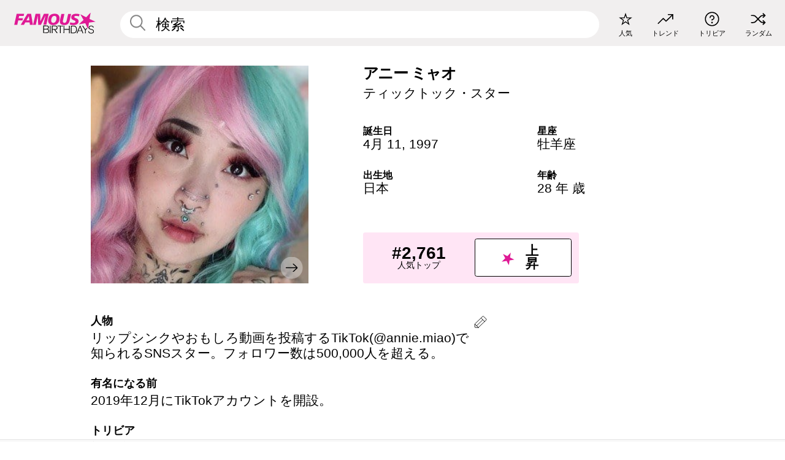

--- FILE ---
content_type: text/html; charset=UTF-8
request_url: https://jp.famousbirthdays.com/people/annie-miao.html
body_size: 10817
content:
<!DOCTYPE html>
<html lang= "ja" >
  <head>
    <meta charset="utf-8">
    
    <link rel="preconnect" href="https://a.pub.network/" crossorigin />
    <link rel="preconnect" href="https://d.pub.network/" crossorigin />
    
     
            <link rel="preload" href="https://www.famousbirthdays.com/faces/miao-annie-image.jpg" as="image" imagesrcset="https://www.famousbirthdays.com/thumbnails/miao-annie-medium.jpg 190w, https://www.famousbirthdays.com/thumbnails/miao-annie-large.jpg 250w, https://www.famousbirthdays.com/faces/miao-annie-image.jpg 300w" imagesizes="(max-width: 767px) 300px, 300px" fetchpriority="high">
          
    
    
    <meta name="viewport" content="width=device-width, initial-scale=1">
        <title>アニー ミャオ 年齢, 家族, 経歴 | Famous Birthdays</title>
        <meta name="description" content="リップシンクやおもしろ動画を投稿するTikTok(@annie.miao)で知られるSNSスター。フォロワー数は500,000人を超える。">

    <link rel="icon" href="/favicon.ico" sizes="any">
    <link rel="icon" href="/favicon.svg?3" type="image/svg+xml">
    <link rel="icon" href="/favicon-32.png?3" sizes="32x32" type="image/png">
    <link rel="apple-touch-icon" href="https://jp.famousbirthdays.com/apple-touch-icon.png">

          <script type="application/ld+json">
    {"@context":"https://schema.org","@type":"Person","@id":"https://jp.famousbirthdays.com/people/annie-miao.html#person","url":"https://jp.famousbirthdays.com/people/annie-miao.html","name":"アニー ミャオ","givenName":"アニー","familyName":"ミャオ","image":{"@type":"ImageObject","url":"https://www.famousbirthdays.com/faces/miao-annie-image.jpg"},"sameAs":["https://www.tiktok.com/@annie.miao"],"description":"リップシンクやおもしろ動画を投稿するTikTok(@annie.miao)で知られるSNSスター。フォロワー数は500,000人を超える。","jobTitle":"ティックトック・スター","birthDate":"1997-04-11","birthPlace":{"@type":"Place","name":"日本"}}</script>

<script type="application/ld+json">
{
    "@context": "https://schema.org",
    "@type": "WebPage",
    "url": "https://jp.famousbirthdays.com/people/annie-miao.html",
    "name": "アニー ミャオ 年齢, 家族, 経歴 | Famous Birthdays",
    "description": "アニー ミャオ: her の誕生日、  she が有名になる前何をしていたのか、 her の家族生活、楽しいトリビア知識、人気ランキングや他多数。",
    "inLanguage": "jp",
    "primaryImageOfPage": {
        "@type": "ImageObject",
        "url": "https://www.famousbirthdays.com/faces/miao-annie-image.jpg"
    },
    "mainEntity": {
        "@id": "https://jp.famousbirthdays.com/people/annie-miao.html#person"
    }
}
</script>
    
    <script type="application/ld+json"> {
    "@context": "https://schema.org",
    "@graph": [
        {
            "@type": "Organization",
            "@id": "https://www.famousbirthdays.com/#organization",
            "name": "Famous Birthdays",
            "url": "https://www.famousbirthdays.com/",
            "logo": {
                "@type": "ImageObject",
                "url": "https://www.famousbirthdays.com/apple-touch-icon.png",
                "width": 180,
                "height": 180
            },
            "sameAs": [
                "https://www.instagram.com/famousbirthdays",
                "https://www.tiktok.com/@famousbirthdays",
                "https://twitter.com/famousbirthdays",
                "https://www.youtube.com/@famousbirthdays"
            ]
        },
        {
            "@type": "WebSite",
            "@id": "https://jp.famousbirthdays.com/#website",
            "url": "https://jp.famousbirthdays.com/",
            "name": "Famous Birthdays",
            "inLanguage": "jp",
            "publisher": {
                "@id": "https://www.famousbirthdays.com/#organization"
            }
        }
    ]
} </script>

    <link rel="manifest" href="/manifest.json">

        <style id="critical-universal">
      :root{--colorWhite:#fff;--colorBlack:#000;--colorPink:#df1995;--colorWhitePink:#ffe5f5;--colorLightPink:#ffd2ef;--colorGrey:#f1efef;--colorDarkerGrey:#868686}*,*::before,*::after{box-sizing:border-box}html,body{margin:0;padding:0}html{font-size:4.1026vw}body{font-family:Helvetica,sans-serif;background:var(--colorWhite);color:var(--colorBlack);width:100%;font-size:1.6rem;line-height:1.2;-webkit-font-smoothing:antialiased;-moz-osx-font-smoothing:grayscale}img,picture{display:block;max-width:100%;height:auto}main{display:block;max-width:1600px;margin:0 auto;padding:5.5rem 0 1.25rem}a{color:var(--colorPink);text-decoration:none}h1 a,h2 a,h3 a,h4 a,h5 a{color:var(--colorBlack);text-decoration:none}p{margin:0}.type-36-b{font-size:1.75rem;line-height:1.05;font-weight:700;letter-spacing:-.01em}.type-34{font-size:1.75rem;line-height:100%;font-weight:700;letter-spacing:-.0625em}.type-28{font-size:1.75rem;line-height:1;font-weight:700}.type-24-26,.type-24-26-small{font-size:1.5rem;line-height:1.1}.type-16-18{font-size:1rem;line-height:1;font-weight:700}.type-16-18-small{font-size:1rem;line-height:1.1;font-weight:700}.type-20-24{font-size:1.25rem;line-height:1.2}.type-14-16{font-size:.875rem;line-height:.9}.type-36{font-size:2rem;line-height:.9;font-weight:700}.site-header{background-color:var(--colorGrey);padding:1.125rem 1rem;display:flex;align-items:center;justify-content:space-between;position:fixed;width:100%;box-sizing:border-box;z-index:3}.site-header__home{margin-right:1rem;width:2.625rem}.site-header__logo{display:none;height:3.5rem}.site-header__logo svg{display:block;width:9.625rem;height:2.5rem}.site-header__logo-mobile{display:flex;width:2.875rem;height:2.875rem;color:var(--colorPink)}.site-header__logo-mobile svg{display:block;width:2.875rem;height:2.875rem}.site-navigation{align-items:center;flex-basis:23.125rem;justify-content:space-between;display:none}.site-navigation a{margin-left:2.25rem;color:var(--colorBlack);text-decoration:none;text-transform:lowercase}.site-navigation a svg{margin:0 auto;display:block;max-width:100%;max-height:100%;fill:transparent}.site-navigation a svg.icon--popular{width:2.125rem;height:2.125rem}.site-navigation a svg.icon--trending{width:1.8125rem;height:1.125rem}.site-navigation a svg.icon--qa{width:1.5625rem;height:1.4375rem}.site-navigation a svg.icon--trivia{width:1.6875rem;height:1.6875rem}.site-navigation a svg.icon--random{width:1.75rem;height:1.4375rem}.site-navigation a span{margin-top:.125rem;display:none;text-align:center;font-size:.75rem;line-height:1.1;white-space:nowrap}.site-navigation a .site-navigation__icon{margin:0;display:flex;height:2.25rem;justify-content:center;align-items:center}.search{display:flex;width:100%;padding:0;position:relative}.search fieldset{margin:0;padding:0;border:0;width:100%;display:flex;position:relative;height:2.75rem}.search fieldset input{display:flex;width:100%;padding:.5rem 0 .5rem 1.125rem;box-sizing:border-box;border-radius:1.875rem;color:var(--colorBlack);border:.125rem solid var(--colorWhite);background-color:var(--colorWhite);appearance:none}.search fieldset input.search-bar{height:3.125rem;line-height:3.125rem;padding-top:0;padding-bottom:0}.search fieldset input::-webkit-search-decoration,.search fieldset input::-webkit-search-cancel-button,.search fieldset input::-webkit-search-results-button,.search fieldset input::-webkit-search-results-decoration{display:none!important}.search-button{margin:0;padding:0;border:0;background:none;position:absolute;right:1.125rem;top:50%;transform:translateY(-50%);cursor:pointer;color:var(--colorDarkerGrey)}.search-button svg{display:block;width:1.125rem;height:1.125rem}.search-suggestions{display:none}.side-paddings{padding:0 1rem}.columns-2,.columns-3{display:grid;grid-template-columns:1fr;grid-gap:1rem}.section-row{margin-bottom:3rem}.section-row>h1{padding-inline:1rem}.sr-only{position:absolute!important;width:1px!important;height:1px!important;padding:0!important;margin:-1px!important;overflow:hidden!important;clip:rect(0,0,0,0)!important;white-space:nowrap!important;border:0!important}@media(min-width:768px){html{font-size:1.1111vw}body{font-size:1.5rem}main{padding-bottom:2.25rem;min-height:calc(100vh - 13.25rem);box-sizing:border-box}.type-24-26,.type-24-26-small{font-size:2rem}.type-16-18{font-size:1.125rem;line-height:1.2}.type-16-18-small{font-size:1.125rem}.type-20-24{font-size:1.5rem}.type-14-16{font-size:1rem;line-height:1.1}.site-header{padding:.875rem 1.5rem}.site-header__home{margin-right:2.625rem;flex-basis:9.6666875rem;width:9.625rem}.site-header__logo{display:flex;align-items:center}.site-header__logo-mobile{display:none}.site-navigation{display:flex}.site-navigation a span{display:block}.search fieldset input{width:100%;padding:.75rem 0 .75rem 1.25rem}.search-button svg{width:1.8125rem;height:1.8125rem}.layout--is-medium-narrow{padding-left:4.5rem;padding-right:4.5rem}.layout--is-narrow{padding-left:8.875rem;padding-right:8.875rem}.side-paddings{padding:0 1.5rem}.columns-2{grid-template-columns:repeat(2,1fr);grid-column-gap:1.5rem}.columns-3{grid-template-columns:repeat(3,1fr);grid-column-gap:1.5rem}.section-row{margin-bottom:1.5rem}}@media(min-width:1600px){html{font-size:16px}}.tiles{margin-bottom:1rem;display:grid;grid-template-columns:repeat(2,1fr);row-gap:1rem}.tiles--gap-Y{column-gap:1rem}.tile{width:100%;position:relative;display:block;text-decoration:none;color:var(--colorBlack)}.tile p{margin:0}.tile p:first-of-type{margin-bottom:.25rem}.tile__picture{margin-bottom:.75rem;border-radius:1.875rem;overflow:hidden;max-width:100%;aspect-ratio:1 / 1}.profile-video-thumbnail{aspect-ratio:16/9}.tile__picture picture,.tile__picture img{display:block;width:100%;height:100%;object-fit:cover;object-position:center}.tile:nth-child(7){display:none}.tile__item{min-width:0}.tile__star-ranking{position:absolute;top:-.85rem;left:-.85rem;color:var(--colorLightPink)}.tile__star-ranking svg{display:block;width:3.25rem;height:3.25rem}.tile__star-ranking span{color:var(--colorBlack);position:absolute;top:50%;left:50%;transform:translate(-66%,-50%)}.tiles-module{padding:0 1rem}.tiles-module h2{margin:0 0 1rem 0}.tiles-module--no-paddings{padding:0}.tiles-module--capitalized h2,.tiles-module--capitalized h1{text-transform:uppercase}@media(min-width:768px){.tiles{grid-template-columns:repeat(6,1fr);row-gap:1.5rem}.tiles--gap-Y{column-gap:1.5rem}.tile:nth-child(7){display:block}.tile__star-ranking{display:block;top:-1.5rem;left:-1.5rem}.tile__star-ranking svg{width:4.375rem;height:4.375rem}.tiles-module{padding:0 1.5rem}}.todays-birthdays-module h1{margin:1.5rem 0 1.25rem 0;padding:0 1rem;text-transform:uppercase}.todays-birthdays-module .todays-birthdays-module__row:last-of-type{display:none}@media(min-width:768px){.todays-birthdays-module h1{margin:1.5rem 0;padding:0 1.5rem}.todays-birthdays-module .todays-birthdays-module__row:first-of-type .tile__item:last-of-type{display:none}.todays-birthdays-module .todays-birthdays-module__row:last-of-type{display:block}}.bio-module h1{margin:0}.bio-module h1 span{display:block}.bio-module .bio-module__profession{margin:0}.bio-module__info{padding:0 1rem}.bio-module .picture{margin-bottom:1.5rem}.bio-module .picture picture,.bio-module .picture img{display:block;width:100%;height:auto}.bio-module__person-attributes{margin-top:2rem;display:grid;grid-template-columns:1fr 1fr;grid-gap:1.125rem}.bio-module__person-attributes p{margin:0}.bio-module__person-attributes p span{display:block}.bio-module a{color:var(--colorBlack);text-decoration:none}.bio-module__full-name,.bio-module__person-attributes .type-16-18{text-transform:none}@media(min-width:768px){.bio-module{padding:2rem 1.5rem 0 1.5rem;display:flex;justify-content:space-between}.bio-module h1{margin-bottom:.625rem}.bio-module__info{padding:0}.bio-module .column:nth-child(2){margin-left:3.5rem;flex:0 0 38rem}.bio-module .picture{margin-bottom:0}.bio-module__person-attributes{margin-top:2.75rem;grid-gap:2rem}}.profile-pictures-carousel__randomizer{position:absolute;top:1rem;right:1rem;display:block;z-index:2}.profile-pictures-carousel__randomizer a{color:var(--colorBlack);background-color:rgba(241,239,239,.4);width:2.5rem;height:2.5rem;display:flex;align-items:center;justify-content:center;border-radius:50%}.profile-pictures-carousel__randomizer svg{display:block;width:1.625rem;height:1.25rem}.profile-pictures-carousel__share{position:absolute;top:.5rem;display:none}.profile-pictures-carousel__share a{color:var(--colorBlack);background-color:rgba(241,239,239,.4);width:2.5rem;height:2.5rem;display:flex;align-items:center;justify-content:center;border-radius:50%}.profile-pictures-carousel__share svg{display:block;width:1.625rem;height:1.625rem}.profile-pictures-carousel{margin-bottom:1.5rem;width:100%;aspect-ratio:404/394;position:relative;overflow:hidden}.profile-pictures-carousel>input,.profile-pictures-carousel>label{position:absolute;opacity:0;pointer-events:none}.profile-pictures-carousel__viewport{display:flex;width:100%;height:100%;overflow-x:scroll;overflow-y:hidden;scroll-snap-type:x mandatory;scroll-behavior:smooth;scrollbar-width:none}.profile-pictures-carousel__viewport::-webkit-scrollbar{display:none}.profile-pictures-carousel__viewport>.profile-pictures-carousel__slide{display:flex;justify-content:center;align-items:center;flex:0 0 100%;scroll-snap-align:center}.profile-pictures-carousel__slide img{display:block;width:100%;height:100%;object-fit:cover}@media(max-width:767px){.profile-pictures-carousel{aspect-ratio:initial;justify-content:center;display:flex}.profile-pictures-carousel__viewport{max-width:320px;min-height:320px}.profile-pictures-carousel__viewport>.profile-pictures-carousel__slide{flex:0 0 100%}}.slide-anchor,input.slide-anchor,input[type="radio"].slide-anchor{display:none!important}.profile-pictures-carousel__controls,.profile-pictures-carousel__control-arrows,.profile-pictures-carousel__swipe-indicator,.profile-pictures-carousel__randomizer,.profile-pictures-carousel__share{display:none}@media(min-width:768px){.profile-pictures-carousel{width:90%;overflow:visible}.profile-pictures-carousel>label{position:static;opacity:1;pointer-events:auto}.profile-pictures-carousel__viewport{overflow:hidden;scroll-snap-type:none;scroll-behavior:unset}.profile-pictures-carousel__viewport>.profile-pictures-carousel__slide{scroll-snap-align:end}}.bio-module__boost-block,.group-info-module__boost-block{margin-top:2.5rem;max-width:24.75rem}.boost-block{padding:.75rem .875rem;display:grid;grid-template-columns:1fr 1fr;grid-gap:.875rem;align-items:center;border-radius:.25rem;background:var(--colorWhitePink);color:var(--colorBlack)}.boost-block p{margin:0;text-align:center}.boost-block p span{display:block}.boost-block__rank.type-36{font-size:2rem}button{margin:0;padding:0;border:none;background:none;font-family:inherit;font-size:100%;line-height:1.15}.bar-button{padding:.875rem 3rem;border:.0625rem solid var(--colorBlack);display:flex;align-items:center;justify-content:center;border-radius:.25rem;background:var(--colorWhite);color:var(--colorBlack);cursor:pointer;font-size:1.75rem;line-height:1;font-weight:700;box-sizing:border-box}.bar-button .icon{margin-right:.25rem}.bar-button .icon svg{display:block;width:1.5rem;height:1.5rem}#btn-boost,.btn-group-boost{padding:.625rem 3rem;font-size:1.5rem}@media(min-width:768px){.bio-module__boost-block{margin-top:4.125rem}}.ranking-item{margin-bottom:.625rem;padding:.25rem .5rem;display:flex;justify-content:space-between;align-items:center;background:var(--colorGrey);border-radius:.625rem;text-decoration:none;color:var(--colorBlack)}.ranking-item__profile{display:flex;align-items:center;width:72%;height:4.4rem}.ranking-item__picture{margin:0 .75rem 0 .25rem;border-radius:1.875rem;overflow:hidden;flex:0 0 20%;aspect-ratio:1/1}.ranking-item__picture img{display:block;width:100%;height:auto}@media(min-width:768px){.ranking-item__picture{flex:0 0 25%}}</style>
        <link rel="preload" href="/static/css/combined.min.css?v506" as="style" onload="this.onload=null;this.rel='stylesheet'">
    <noscript><link rel="stylesheet" href="/static/css/combined.min.css?v506"></noscript>

  

        
          <link rel="canonical" href="https://jp.famousbirthdays.com/people/annie-miao.html"/>
    
          <script data-cfasync="false" type="text/javascript">
    var freestar = freestar || {};
    freestar.queue = freestar.queue || [];
    freestar.config = freestar.config || {};
    freestar.config.enabled_slots = [];
    freestar.initCallback = function () { (freestar.config.enabled_slots.length === 0) ? freestar.initCallbackCalled = false : freestar.newAdSlots(freestar.config.enabled_slots) }
</script>
<script>
var useSSL="https:"==document.location.protocol</script>
    
           
      
      <meta property="og:site_name" content="Famous Birthdays">
      <meta property="og:type" content="profile">
      <meta property="og:url" content="https://jp.famousbirthdays.com/people/annie-miao.html">
      <meta property="og:title" content="アニー ミャオ について学ぶ">
      <meta property="og:description" content="リップシンクやおもしろ動画を投稿するTikTok(@annie.miao)で知られるSNSスター。フォロワー数は500,000人を超える。">

      <meta property="og:image" content="https://www.famousbirthdays.com/faces/miao-annie-image.jpg">
      <meta property="og:image:alt" content="アニー ミャオ について学ぶ">
      
      
      
      
      
            <meta property="profile:first_name" content="アニー">
                  <meta property="profile:last_name" content="ミャオ">
      
      <meta name="twitter:card" content="summary_large_image">
      <meta name="twitter:site" content="@famousbirthdays">
      <meta name="twitter:title" content="アニー ミャオ について学ぶ">
      <meta name="twitter:description" content="リップシンクやおもしろ動画を投稿するTikTok(@annie.miao)で知られるSNSスター。フォロワー数は500,000人を超える。">
      <meta name="twitter:image" content="https://www.famousbirthdays.com/faces/miao-annie-image.jpg">
      <meta name="twitter:image:alt" content="アニー ミャオ について学ぶ">

    
    


    
  </head>
  <body>
    <div class="site-header">
  <a href="/" class="site-header__home" aria-label="To Famous Birthdays homepage">
    <span class="site-header__logo">
      <svg class="icon icon--logo-fb">
        <use xlink:href="/static/fonts/famous-icons.svg#icon-logo-fb"></use>
      </svg>
    </span>
    <span class="site-header__logo-mobile">
      <svg class="icon icon--logo-fb-mobile">
        <use xlink:href="/static/fonts/famous-icons.svg#icon-logo-fb-mobile"></use>
      </svg>
    </span>
  </a>
  <form id="fb_search" class="search  " role="form" name="fb_search" action="/search" method="post">
	<fieldset>
	    <input autocomplete="off" id="main-search" type="search" name="q" placeholder=" 検索 " class="type-24-26 search-bar"  aria-label="Enter Celebrity or Date" maxlength="80"  data-dark_theme="0" >
	    <div class="search-button">
	      <svg class="icon icon--search">
	        <use xlink:href="/static/fonts/famous-icons.svg#icon-search"></use>
	      </svg>
	    </div>  
	    <button type="submit" class="search-submit" aria-label="Search"></button>
	    <ul  id="autocomplete-suggestions"  class="autocomplete-suggestions search-suggestions " ></ul>
	    
	</fieldset>
</form>



  <div class="site-navigation">
    <a href="/most-popular-people.html" title="人気">
      <span class="site-navigation__icon">
        <svg class="icon icon--popular">
          <use xlink:href="/static/fonts/famous-icons.svg#icon-popular"></use>
        </svg>
      </span>
      <span>人気</span>
    </a>
    <a href="/trending" title="トレンド">
      <span class="site-navigation__icon">
        <svg class="icon icon--trending">
          <use xlink:href="/static/fonts/famous-icons.svg#icon-trending"></use>
        </svg>
      </span>
      <span>トレンド</span>
    </a>

        <a href="/trivia" title="トリビア">
      <span class="site-navigation__icon">
        <svg class="icon icon--trivia">
          <use xlink:href="/static/fonts/famous-icons.svg#icon-trivia"></use>
        </svg>
      </span>
      <span>トリビア</span>
    </a>
    <a id="random-person" href="#" title="ランダム" class="random-person">
      <span class="site-navigation__icon">
        <svg class="icon icon--random">
          <use xlink:href="/static/fonts/famous-icons.svg#icon-random"></use>
        </svg>
      </span>
      <span>ランダム</span>
    </a>
  </div>
</div>
    <main class=" layout--is-narrow ">
       <div class="section-row modifierSize section-row--size-xs section-half-bottom">
	<div class="bio-module ">
		<div class="column">
			
												<div id="pc" class="profile-pictures-carousel profile-pictures-carousel--pending">
					<input name="profile-pictures-carousel" id="slide-0" type="radio" class="slide-anchor" checked>
					<div id="vp" class="profile-pictures-carousel__viewport">
						<div class="profile-pictures-carousel__slide slide-0">
							<img src="https://www.famousbirthdays.com/faces/miao-annie-image.jpg" srcset="https://www.famousbirthdays.com/thumbnails/miao-annie-medium.jpg 190w, https://www.famousbirthdays.com/thumbnails/miao-annie-large.jpg 250w, https://www.famousbirthdays.com/faces/miao-annie-image.jpg 300w" sizes="(max-width: 767px) 300px, 300px" width="300" height="300" alt="アニー ミャオ Profile Picture" loading="eager" fetchpriority="high" decoding="async">
						</div>
					</div>
					<div class="profile-pictures-carousel__share share-control-0 hidden-sm hidden-md hidden-lg"><a id="share-person-mobile" href="#" title="Share" class="share-person-mobile" data-share-url="https://jp.famousbirthdays.com/people/annie-miao.html"><svg class="icon icon--share" width="24" height="24" viewBox="0 0 24 24" fill="currentColor" xmlns="http://www.w3.org/2000/svg"><path d="M14.54 6.62L12 4.08l-2.54 2.54-.67-.67L12 2.74l3.21 3.21z"></path><path d="M11.5 3.5h1v10h-1z"></path><path d="M16.8 19.2H7.2c-.81 0-1.44-.63-1.44-1.44V9.12c0-.81.63-1.44 1.44-1.44h3.36v.96H7.2c-.29 0-.48.19-.48.48v8.64c0 .29.19.48.48.48h9.6c.29 0 .48-.19.48-.48V9.12c0-.29-.19-.48-.48-.48h-3.36v-.96h3.36c.81 0 1.44.63 1.44 1.44v8.64c0 .81-.63 1.44-1.44 1.44z"></path></svg></a></div>
					<div class="profile-pictures-carousel__randomizer hidden-sm hidden-md hidden-lg"><a id="random-person-mobile" href="#" title="Random" class="random-person-mobile"><svg class="icon icon--random"><use xlink:href="/static/fonts/famous-icons.svg#icon-random"></use></svg></a></div>
				</div>
								<script id="cd" type="application/json">{"h":"https://www.famousbirthdays.com/faces/miao-annie-image.jpg","a":"\u30a2\u30cb\u30fc \u30df\u30e3\u30aa Profile Picture","s":"https://jp.famousbirthdays.com/people/annie-miao.html","r":"https://www.famousbirthdays.com","n":"\u30a2\u30cb\u30fc \u30df\u30e3\u30aa","c":10,"ha":false,"al":"\u5e74\u9f62","hs":[{"i":"annie-miao-1.jpg","g":-1},{"i":"annie-miao-2.jpg","g":-1},{"i":"annie-miao-3.jpg","g":-1},{"i":"annie-miao-4.jpg","g":-1},{"i":"annie-miao-5.jpg","g":-1},{"i":"annie-miao-6.jpg","g":-1},{"i":"annie-miao-7.jpg","g":-1},{"i":"annie-miao-8.jpg","g":-1},{"i":"annie-miao-9.jpg","g":-1}]}</script>
							
					</div>

		<div class="column">
			<div class="bio-module__info">
				<h1 class="type-34">
		        <span class="bio-module__full-name">アニー ミャオ</span>
		        						      </h1>
		      				<p class="type-20-24 bio-module__profession">
					<a href="https://jp.famousbirthdays.com/profession/tiktokstar.html"> 
						ティックトック・スター
					</a>
				</p>
			  
			  	<div class="bio-module__person-attributes">
			  					  		<p>
			          <span class="type-16-18">
			          	 誕生日 			          </span>
			          <span>
			          																<a href="/april11.html">4月 11</a>,    <a href="/year/1997.html">1997</a> 									          </span>
			        </p>
			        
			        			        <p>
			          <span class="type-16-18">星座</span>
			          <span><a  href="/astrology/aries.html">牡羊座</a></span>
			        </p>
			        
			        <p>
			          <span class="type-16-18">出生地</span>
			          <span>
			          	
																					<a href="/birthplace/japan.html">日本</a>
																          </span>
			        </p>

			        			        <p>
			          <span class="type-16-18">年齢 </span>
			          <span><a href="/age/28.html">28 年 歳</a></span>
			        </p>
			        			  	</div>
			</div>

						<div class="bio-module__boost-block">
				<div class="boost-block type-14-16">
					<p>
			          <span class="boost-block__rank type-36">#2,761</span>
			          <span>人気トップ</span>
			        </p>
		        <button id="btn-boost" class="bar-button type-28 btn-boost" type="button" data-url="annie-miao.html">
		        	<span class="icon">
				      <svg class="icon icon--logo-fb-mobile">
				        <use xlink:href="/static/fonts/famous-icons.svg#icon-logo-fb-mobile"></use>
				      </svg>
				    </span>
			    	<span>上昇</span>
			    </button>
				</div>
							</div>
					</div>
	</div>
</div>

<div class="section-row modifierSize section-row--size-s section-no-bottom">
	<div class="about-container">
		<div class="about">
			<div class="about-module section-half-bottom-desktop">
				<h2>人物 </h2>
  				<p>リップシンクやおもしろ動画を投稿するTikTok(@annie.miao)で知られるSNSスター。フォロワー数は500,000人を超える。</p>

  				<h2>有名になる前</h2>
				<p>2019年12月にTikTokアカウントを開設。</p>

				<h2>トリビア</h2>
				<p>初投稿の動画ではモーニングルーティンを紹介しており、100万回以上再生されている。ヴィーガンであり、クルエルティフリーを支持している。</p>

				<h2>プライベート</h2>
				<p>インスタグラム(@50shadesofpink)に母親が登場したことがある。</p>

				<h2>関連</h2>
				<p >2020年3月<a href="https://jp.famousbirthdays.com/people/kesha-sebert.html">キーシャ</a>の楽曲「Cannibal」を使用した動画をTikTokに投稿している。</p>


				
								<div class="inline-banners inline-banners-profile hidden-md hidden-lg">
					<div align="center" data-freestar-ad="__300x250" id="famousbirthdays_incontent_4">
  <script data-cfasync="false" type="text/javascript">
    freestar.config.enabled_slots.push({ placementName: "famousbirthdays_incontent_4", slotId: "famousbirthdays_incontent_4" });
  </script>
</div>



				</div>
								
				<a id="btn-edit" href="#" class="to-edit btn-edit" data-url="annie-miao.html" title="Send Suggestion">
					<svg class="icon icon--pencil">
					  	<use xlink:href="/static/fonts/famous-icons.svg#icon-pencil"></use>
					</svg>
				</a>
			</div>

			
			
		</div>
      
		<div class="banners profile-sidebar">
			<div align="center" data-freestar-ad="__300x600" id="famousbirthdays_siderail_right_1">
  <script data-cfasync="false" type="text/javascript">
    freestar.config.enabled_slots.push({ placementName: "famousbirthdays_siderail_right_1", slotId: "famousbirthdays_siderail_right_1" });
  </script>
</div>



			
					</div>
	</div>
</div>

<div class="section-row modifierSize section-row--size-s">
	<div class="popularity-module">
		<h2 class="type-30-32">
			人気度 

			 
				 
			

			

		</h2>
		<div class="columns-3 popularity-module__inner">
			<div class="column">
																<a class="ranking-item ranking-item--theme-LightPink ranking-item--size-s" href="/most-popular-people.html">
						  <span class="ranking-item__profile type-24-26">
						    
						    <span class="ranking-item__label">人気トップ</span>
						  </span>
						  <span class="ranking-item__rank type-36">
						   #2,761
						  </span>
						</a>
																					<a class="ranking-item ranking-item--theme-LightPink ranking-item--size-s" href="/april11.html">
						  <span class="ranking-item__profile type-24-26">
						    
						    <span class="ranking-item__label">生まれ 4月 11</span>
						  </span>
						  <span class="ranking-item__rank type-36">
						   #9
						  </span>
						</a>
																																								
			</div>
			<div class="column">
																																		<a class="ranking-item ranking-item--theme-BabyPink ranking-item--size-s" href="/age/astrology/28-aries.html">
						  <span class="ranking-item__profile type-24-26">
						    
						    <span class="ranking-item__label">28 歳 牡羊座</span>
						  </span>
						  <span class="ranking-item__rank type-36">
						   #15
						  </span>
						</a>
																					<a class="ranking-item ranking-item--theme-PalePink ranking-item--size-s" href="/astrology/career/aries-tiktokstar.html">
						  <span class="ranking-item__profile type-24-26">
						    
						    <span class="ranking-item__label">牡羊座 ティックトック・スター</span>
						  </span>
						  <span class="ranking-item__rank type-36">
						   #34
						  </span>
						</a>
																						
			</div>
			<div class="column">
																																																				<a class="ranking-item ranking-item--theme-BlushPink ranking-item--size-s" href="/age/profession/tiktokstar-28.html">
						  <span class="ranking-item__profile type-24-26">
						    
						    <span class="ranking-item__label">28 歳 ティックトック・スター</span>
						  </span>
						  <span class="ranking-item__rank type-36">
						   #22
						  </span>
						</a>
													
			</div>
		</div>
	</div>
</div>






	<div class="section-row  modifierSize section-row--size-xs section-half-bottom ">
		<div class="tiles-module grid-item-aspect-1-1">
			<h2 class="type-30-32">
				 アニー ミャオ ファンにチェックされたページ 			</h2>
			<div class="tiles tiles--columns-4 tiles--gap-Y tiles--only-last-4-mobile">

												<div class="tile__item">
					<a class="tile" href="https://jp.famousbirthdays.com/people/bella-poarch.html">
						<div class="tile__picture">
								<img src="https://www.famousbirthdays.com/thumbnails/poarch-bella-medium.jpg" srcset="https://www.famousbirthdays.com/thumbnails/poarch-bella-medium.jpg 190w, https://www.famousbirthdays.com/thumbnails/poarch-bella-large.jpg 250w, https://www.famousbirthdays.com/faces/poarch-bella-image.jpg 300w" sizes="(max-width: 767px) 160px, 300px" width="190" height="190" alt="ベラ ポーチ" loading="lazy" decoding="async">
						</div>
							<p class="type-16-18-small">ベラ ポーチ</p>
													    	<p class="tile__description type-14-16">ティックトック・スター</p>
						    						</a>
					</div>
								<div class="tile__item">
					<a class="tile" href="https://jp.famousbirthdays.com/people/ian-boggs.html">
						<div class="tile__picture">
								<img src="https://www.famousbirthdays.com/thumbnails/boggs-ian-medium.jpg" srcset="https://www.famousbirthdays.com/thumbnails/boggs-ian-medium.jpg 190w, https://www.famousbirthdays.com/thumbnails/boggs-ian-large.jpg 250w, https://www.famousbirthdays.com/faces/boggs-ian-image.jpg 300w" sizes="(max-width: 767px) 160px, 300px" width="190" height="190" alt="イアン ボグス" loading="lazy" decoding="async">
						</div>
							<p class="type-16-18-small">イアン ボグス</p>
													    	<p class="tile__description type-14-16">ティックトック・スター</p>
						    						</a>
					</div>
								<div class="tile__item">
					<a class="tile" href="https://jp.famousbirthdays.com/people/pierson-wodzynski.html">
						<div class="tile__picture">
								<img src="https://www.famousbirthdays.com/thumbnails/wodzynski-pierson-medium.jpg" srcset="https://www.famousbirthdays.com/thumbnails/wodzynski-pierson-medium.jpg 190w, https://www.famousbirthdays.com/thumbnails/wodzynski-pierson-large.jpg 250w, https://www.famousbirthdays.com/faces/wodzynski-pierson-image.jpg 300w" sizes="(max-width: 767px) 160px, 300px" width="190" height="190" alt="ピアソン ウォドジンスキ" loading="lazy" decoding="async">
						</div>
							<p class="type-16-18-small">ピアソン ウォドジンスキ</p>
													    	<p class="tile__description type-14-16">ティックトック・スター</p>
						    						</a>
					</div>
								<div class="tile__item">
					<a class="tile" href="https://jp.famousbirthdays.com/people/griffin-johnson.html">
						<div class="tile__picture">
								<img src="https://www.famousbirthdays.com/thumbnails/johnson-griffin-medium.jpg" srcset="https://www.famousbirthdays.com/thumbnails/johnson-griffin-medium.jpg 190w, https://www.famousbirthdays.com/thumbnails/johnson-griffin-large.jpg 250w, https://www.famousbirthdays.com/faces/johnson-griffin-image.jpg 300w" sizes="(max-width: 767px) 160px, 300px" width="190" height="190" alt="グリフィン ジョンソン" loading="lazy" decoding="async">
						</div>
							<p class="type-16-18-small">グリフィン ジョンソン</p>
													    	<p class="tile__description type-14-16">ティックトック・スター</p>
						    						</a>
					</div>
											</div>
		</div>
	</div>
	
	
			<div class="banners">
	<div align="center" data-freestar-ad="__300x250 __970x90" id="famousbirthdays_incontent_1">
  <script data-cfasync="false" type="text/javascript">
    freestar.config.enabled_slots.push({ placementName: "famousbirthdays_incontent_1", slotId: "famousbirthdays_incontent_1" });
  </script>
</div>



</div>	
	<div class="section-row ">
		<div class="tiles-module grid-item-aspect-1-1">
			<h2 class="type-30-32">
				   アニー ミャオ の関連ページ   			</h2>
			<div class="tiles tiles--columns-4 tiles--gap-Y tiles--only-last-4-mobile">

														<div class="tile__item">
						<a class="tile" href="/age/28.html">
							<div class="tile__picture">
																<img src="https://www.famousbirthdays.com/thumbnails/howard-leo-medium.jpg" srcset="https://www.famousbirthdays.com/thumbnails/howard-leo-medium.jpg 190w, https://www.famousbirthdays.com/thumbnails/howard-leo-large.jpg 250w, https://www.famousbirthdays.com/faces/howard-leo-image.jpg 300w" sizes="(max-width: 767px) 160px, 300px" width="190" height="190" alt="28 歳" loading="lazy" decoding="async">
															</div>
							<p class="type-16-18-small">28 歳</p>
						</a>
					</div>
				
									<div class="tile__item">
						<a class="tile" href="/profession/tiktokstar.html">
							<div class="tile__picture">
																<img src="https://www.famousbirthdays.com/thumbnails/mart--nez-emilio-medium.jpg" srcset="https://www.famousbirthdays.com/thumbnails/mart--nez-emilio-medium.jpg 190w, https://www.famousbirthdays.com/thumbnails/mart--nez-emilio-large.jpg 250w, https://www.famousbirthdays.com/faces/mart--nez-emilio-image.jpg 300w" sizes="(max-width: 767px) 160px, 300px" width="190" height="190" alt="ティックトック・スター" loading="lazy" decoding="async">
															</div>
							<p class="type-16-18-small">ティックトック・スター</p>
						</a>
					</div>
				
									<div class="tile__item">
						<a class="tile" href="/birthplace/japan.html">
							<div class="tile__picture">
																<img src="https://www.famousbirthdays.com/thumbnails/miyawaki-sakura-medium.jpg" srcset="https://www.famousbirthdays.com/thumbnails/miyawaki-sakura-medium.jpg 190w, https://www.famousbirthdays.com/thumbnails/miyawaki-sakura-large.jpg 250w, https://www.famousbirthdays.com/faces/miyawaki-sakura-image.jpg 300w" sizes="(max-width: 767px) 160px, 300px" width="190" height="190" alt="日本 生まれ" loading="lazy" decoding="async">
															</div>
							<p class="type-16-18-small">日本 生まれ</p>
						</a>
					</div>
				
									<div class="tile__item">
						<a class="tile" href="/astrology/aries.html">
							<div class="tile__picture">
																<img src="https://www.famousbirthdays.com/thumbnails/norman-jace-medium.jpg" srcset="https://www.famousbirthdays.com/thumbnails/norman-jace-medium.jpg 190w, https://www.famousbirthdays.com/thumbnails/norman-jace-large.jpg 250w, https://www.famousbirthdays.com/faces/norman-jace-image.jpg 300w" sizes="(max-width: 767px) 160px, 300px" width="190" height="190" alt="牡羊座" loading="lazy" decoding="async">
															</div>
							<p class="type-16-18-small">牡羊座</p>
						</a>
					</div>
				
											</div>
		</div>
	</div>

	
	


	


	<div class="section-row">
		<div class="columns-2">
							<div class="column today-tiles-container">
					<div class="tiles-module">
						<h2 class="type-30-32"><a href="/april11.html">他に 4月 11 日が誕生日の人物</a></h2>

						<div class="tiles tiles--columns-3 tiles--gap-Y tiles--only-last-2-mobile">

										<div class="tile__item">
						<a class="tile" href="https://jp.famousbirthdays.com/people/sebastian-moy.html">
							<div class="tile__picture">
								<img src="https://www.famousbirthdays.com/thumbnails/moy-sebastian-medium.jpg" srcset="https://www.famousbirthdays.com/thumbnails/moy-sebastian-medium.jpg 190w, https://www.famousbirthdays.com/thumbnails/moy-sebastian-large.jpg 250w, https://www.famousbirthdays.com/faces/moy-sebastian-image.jpg 300w" sizes="(max-width: 767px) 160px, 190px" width="190" height="190" alt="セバスチャン モイ" loading="lazy" decoding="async">
							</div>
							<p class="type-16-18-small">セバスチャン モイ</p>
							<p class="tile__description type-14-16">インスタグラム・スター</p>
							</a>
						</div>

										<div class="tile__item">
						<a class="tile" href="https://jp.famousbirthdays.com/people/danielle-popsinger.html">
							<div class="tile__picture">
								<img src="https://www.famousbirthdays.com/thumbnails/danielle-popsinger-medium.jpg" srcset="https://www.famousbirthdays.com/thumbnails/danielle-popsinger-medium.jpg 190w, https://www.famousbirthdays.com/thumbnails/danielle-popsinger-large.jpg 250w, https://www.famousbirthdays.com/faces/danielle-popsinger-image.jpg 300w" sizes="(max-width: 767px) 160px, 190px" width="190" height="190" alt="ダニエル" loading="lazy" decoding="async">
							</div>
							<p class="type-16-18-small">ダニエル</p>
							<p class="tile__description type-14-16">ポップシンガー</p>
							</a>
						</div>

					
						<div class="tile__item">
							<a class="rounded-button" href="/april11.html" aria-label="他に 4月 11 日が誕生日の人物">
								<span class="type-28">詳細</span>
							</a>
						</div>
					</div>
					</div>
				</div>
			
			
			<div class="column">
				<div class="tiles-module">
					<h2 class="type-30-32"><a href="/astrology/aries.html">その他 牡羊座</a></h2>

					<div class="tiles tiles--columns-3 tiles--gap-Y tiles--only-last-2-mobile">

								<div class="tile__item">
			      <a class="tile" href="https://jp.famousbirthdays.com/people/sofia-carson.html">
			        <div class="tile__picture">
			            <img src="https://www.famousbirthdays.com/thumbnails/carson-sofia-medium.jpg" srcset="https://www.famousbirthdays.com/thumbnails/carson-sofia-medium.jpg 190w, https://www.famousbirthdays.com/thumbnails/carson-sofia-large.jpg 250w, https://www.famousbirthdays.com/faces/carson-sofia-image.jpg 300w" sizes="(max-width: 767px) 160px, 190px" width="190" height="190" alt="ソフィア カーソン" loading="lazy" decoding="async">
			          </div>
			        <p class="type-16-18-small">ソフィア カーソン</p>
			        <p class="tile__description type-14-16">テレビ女優</p>
				        
				        
				        
				      </a>
				  </div>

				  				<div class="tile__item">
			      <a class="tile" href="https://jp.famousbirthdays.com/people/emma-watson.html">
			        <div class="tile__picture">
			            <img src="https://www.famousbirthdays.com/thumbnails/watson-emma-medium.jpg" srcset="https://www.famousbirthdays.com/thumbnails/watson-emma-medium.jpg 190w, https://www.famousbirthdays.com/thumbnails/watson-emma-large.jpg 250w, https://www.famousbirthdays.com/faces/watson-emma-image.jpg 300w" sizes="(max-width: 767px) 160px, 190px" width="190" height="190" alt="エマ ワトソン" loading="lazy" decoding="async">
			          </div>
			        <p class="type-16-18-small">エマ ワトソン</p>
			        <p class="tile__description type-14-16">映画女優</p>
				        
				        
				        
				      </a>
				  </div>

				  
				    <div class="tile__item">
				      <a class="rounded-button" href="/astrology/aries.html"  aria-label="その他 牡羊座">
				    	<span class="type-28">詳細</span>
				  	  </a>
				    </div>
				</div>
			</div>

		</div>
	</div>
</div>

<!-- edit form -->
<form id="edit-form" name="edit_form" action="/people/edits" method="post">
	<input type="hidden" name="url" value="annie-miao.html">
</form>






<script>
(function(){
var p=document.getElementById('pc'),vp=document.getElementById('vp'),j=document.getElementById('cd');
if(!p||!vp||!j)return;
function h(){
var d=JSON.parse(j.textContent),n=d.hs.length+1,i,s,y,ag,at,el,lbl;
/* Add radio inputs for slides 1+ (slide-0 already in HTML) */
for(i=1;i<n;i++){el=document.createElement('input');el.type='radio';el.name='profile-pictures-carousel';el.id='slide-'+i;el.className='slide-anchor';p.insertBefore(el,vp);}
/* Append headshot slides to viewport */
for(i=0;i<d.hs.length;i++){s=d.hs[i];y=i+1;ag=s.g>0&&!d.ha;at=ag?d.n+' at age '+s.g:d.n+' Headshot '+(y+1)+' of '+d.c;
el=document.createElement('div');el.className='profile-pictures-carousel__slide slide-'+y;
if(ag)el.innerHTML='<div class="hs-age">'+d.al+': '+s.g+'</div>';
var img=document.createElement('img');
var hs300=d.r+'/headshots/'+s.i;
var base=s.i.replace(/\.jpg$/i,'');
var hs190=d.r+'/headshots/thumbnails/'+base+'-medium.jpg';
var hs250=d.r+'/headshots/thumbnails/'+base+'-large.jpg';
img.src=hs300;
img.srcset=hs190+' 190w, '+hs250+' 250w, '+hs300+' 300w';
img.sizes='(max-width: 767px) 300px, 300px';
img.loading='lazy';
img.decoding='async';
img.alt=at;
el.appendChild(img);vp.appendChild(el);}
/* Add controls */
var ctrl=document.createElement('div');ctrl.className='profile-pictures-carousel__controls';
var arr='<div class="profile-pictures-carousel__control-arrows control-arrows-0"><label for="slide-1" class="profile-pictures-carousel__arrow profile-pictures-carousel__arrow--right"><svg class="icon icon--carousel-arrow-left"><use xlink:href="/static/fonts/famous-icons.svg#icon-carousel-arrow-left"></use></svg></label></div>';
for(i=1;i<n;i++){arr+='<div class="profile-pictures-carousel__control-arrows control-arrows-'+i+'"><label for="slide-'+(i-1)+'" class="profile-pictures-carousel__arrow profile-pictures-carousel__arrow--left"><svg class="icon icon--carousel-arrow-left"><use xlink:href="/static/fonts/famous-icons.svg#icon-carousel-arrow-left"></use></svg></label>';if(i<n-1)arr+='<label for="slide-'+(i+1)+'" class="profile-pictures-carousel__arrow profile-pictures-carousel__arrow--right"><svg class="icon icon--carousel-arrow-left"><use xlink:href="/static/fonts/famous-icons.svg#icon-carousel-arrow-left"></use></svg></label>';arr+='</div>';}
ctrl.innerHTML=arr;p.appendChild(ctrl);
/* Add swipe indicator */
var swp=document.createElement('div');swp.className='profile-pictures-carousel__swipe-indicator';swp.innerHTML='<svg class="icon icon--swipe-indicator"><use xlink:href="/static/fonts/famous-icons.svg#icon-swipe-indicator"></use></svg>';p.appendChild(swp);
/* Add share buttons for headshots without age badge */
for(i=0;i<d.hs.length;i++){s=d.hs[i];if(s.g<=0||d.ha){el=document.createElement('div');el.className='profile-pictures-carousel__share share-control-'+(i+1)+' hidden-sm hidden-md hidden-lg';el.innerHTML='<a href="#" title="Share" class="share-person-mobile" data-share-url="'+d.s+'"><svg class="icon icon--share" width="24" height="24" viewBox="0 0 24 24" fill="currentColor"><path d="M14.54 6.62L12 4.08l-2.54 2.54-.67-.67L12 2.74l3.21 3.21z"></path><path d="M11.5 3.5h1v10h-1z"></path><path d="M16.8 19.2H7.2c-.81 0-1.44-.63-1.44-1.44V9.12c0-.81.63-1.44 1.44-1.44h3.36v.96H7.2c-.29 0-.48.19-.48.48v8.64c0 .29.19.48.48.48h9.6c.29 0 .48-.19.48-.48V9.12c0-.29-.19-.48-.48-.48h-3.36v-.96h3.36c.81 0 1.44.63 1.44 1.44v8.64c0 .81-.63 1.44-1.44 1.44z"></path></svg></a>';p.appendChild(el);}}
/* Mark as enhanced */
p.classList.remove('profile-pictures-carousel--pending');
}
function run(){if(typeof requestIdleCallback!=='undefined')requestIdleCallback(h,{timeout:100});else setTimeout(h,0);}
window.addEventListener('load',run,{once:true});
})();
</script>


              <div class="banners">
        <div align="center" data-freestar-ad="__300x250 __970x90" id="famousbirthdays_incontent_3">
  <script data-cfasync="false" type="text/javascript">
    freestar.config.enabled_slots.push({ placementName: "famousbirthdays_incontent_3", slotId: "famousbirthdays_incontent_3" });
  </script>
</div>



      </div>
          </main>
    <div class="site-footer">
      <div class="site-footer__row">
        <a class="site-footer__row__left site-footer__logo" href="/" aria-label="Home">
          <svg class="icon icon--logo-fb">
            <use xlink:href="/static/fonts/famous-icons.svg#icon-logo-fb"></use>
          </svg>
        </a>
        <div class="site-footer__row__right site-footer__icons">
          <ul class="site-footer__social">
             

             

            
             
          </ul>
          <ul class="site-footer__apps">
             
             
            
          </ul>
          <ul class="site-footer__languages">
            
                          <li>
                <a href="https://www.famousbirthdays.com" target="_blank" rel="noopener" title="Anglais" aria-label="Anglais">
                  <svg class="icon icon--flag-usa">
                    <use xlink:href="/static/fonts/famous-icons.svg#icon-flag-usa"></use>
                  </svg>
                </a>
              </li>
            
                        <li>
              <a href="https://es.famousbirthdays.com" target="_blank" rel="noopener" title="Espagnol" aria-label="Espagnol">
                <svg class="icon icon--flag-spain">
                  <use xlink:href="/static/fonts/famous-icons.svg#icon-flag-spain"></use>
                </svg>
              </a>
            </li>
            
                        <li>
              <a href="https://pt.famousbirthdays.com" target="_blank" rel="noopener" title="Portugais" aria-label="Portugais">
                <svg class="icon icon--flag-portugal">
                  <use xlink:href="/static/fonts/famous-icons.svg#icon-flag-portugal"></use>
                </svg>
              </a>
            </li>
                              
                        <li>
              <a href="https://fr.famousbirthdays.com" target="_blank" rel="noopener" title="Français" aria-label="Français">
                <svg class="icon icon--flag-france">
                  <use xlink:href="/static/fonts/famous-icons.svg#icon-flag-france"></use>
                </svg>
              </a>
            </li>
            
                        <li>
              <a href="https://it.famousbirthdays.com" target="_blank" rel="noopener" title="Italien" aria-label="Italien">
                <svg class="icon icon--flag-italy">
                  <use xlink:href="/static/fonts/famous-icons.svg#icon-flag-italy"></use>
                </svg>
              </a>
            </li>
            
                        <li>
              <a href="https://de.famousbirthdays.com" target="_blank" rel="noopener" title="Allemand" aria-label="Allemand">
                <svg class="icon icon--flag-germany">
                  <use xlink:href="/static/fonts/famous-icons.svg#icon-flag-germany"></use>
                </svg>
              </a>
            </li>
                        
          </ul>
        </div>
      </div>
      <div class="site-footer__row site-footer__bottom">
        <div class="site-footer__row__left">
          <ul class="site-footer__navigation">
            <li><a href="/about/" class="type-14-16">サイト情報</a></li>
            <li><a href="/contact/" class="type-14-16">お問い合わせ</a></li>
            <li><a href="/privacy/" class="type-14-16">プライバシー</a></li>
            <li><a href="/terms/" class="type-14-16">規約</a></li>
          </ul>
        </div>
        <div class="site-footer__row__right site-footer__copyright">
          <p class="type-12">
            © FamousBirthdays.com - 当社のプライバシーポリシーに開示されている慣行に従うものとします。            </p>
          
        </div>
      </div>
    </div>

    
    <form name="random" id="random-form" method="post" action="/random"></form>
    <script src="/static/js/main.min.js?v506" defer></script>

        <div class="adspot-sticky" id="sticky-ad">

    </div>
      

    

    
 
    <script src="https://a.pub.network/famousbirthdays-com/pubfig.min.js" data-cfasync="false" async></script>

    
    <script data-cfasync="false">
    (function(){function runProbe(){var b=document.createElement('div');b.className='ad ads banner-ad ad-container';b.style.cssText='position:absolute;left:-9999px;top:-9999px;height:1px;width:1px;';document.documentElement.appendChild(b);requestAnimationFrame(function(){var blocked=getComputedStyle(b).display==='none';b.remove();if(blocked)window.__fsNeedsRecovery=true;});}if('requestIdleCallback' in window){requestIdleCallback(runProbe,{timeout:2000});}else{setTimeout(runProbe,2000);}})();
    </script>

    
    <script data-cfasync="false">
    (function(){function loadRecovery(){if(!window.__fsNeedsRecovery)return;if(window.__fsRecoveryStarted)return;window.__fsRecoveryStarted=true;cleanup();var s=document.createElement('script');s.src='/static/js/freestar-recovery.min.js';s.defer=true;document.head.appendChild(s);}function cleanup(){['scroll','click','keydown'].forEach(function(e){window.removeEventListener(e,onInteract,{capture:true,passive:true});});if(idleId)window.cancelIdleCallback&&window.cancelIdleCallback(idleId);clearTimeout(fallbackId);}var idleId,fallbackId;function onInteract(){loadRecovery();}['scroll','click','keydown'].forEach(function(e){window.addEventListener(e,onInteract,{capture:true,passive:true,once:true});});if('requestIdleCallback' in window){idleId=requestIdleCallback(loadRecovery,{timeout:2000});}else{setTimeout(loadRecovery,2000);}fallbackId=setTimeout(loadRecovery,7000);})();
    </script>

  </body>
</html>

--- FILE ---
content_type: text/plain;charset=UTF-8
request_url: https://c.pub.network/v2/c
body_size: -114
content:
5a8147d7-a041-4467-b1fa-4ab83f05f13c

--- FILE ---
content_type: text/plain;charset=UTF-8
request_url: https://c.pub.network/v2/c
body_size: -268
content:
b1f6d4f0-7629-46f1-b375-aa69de974a04